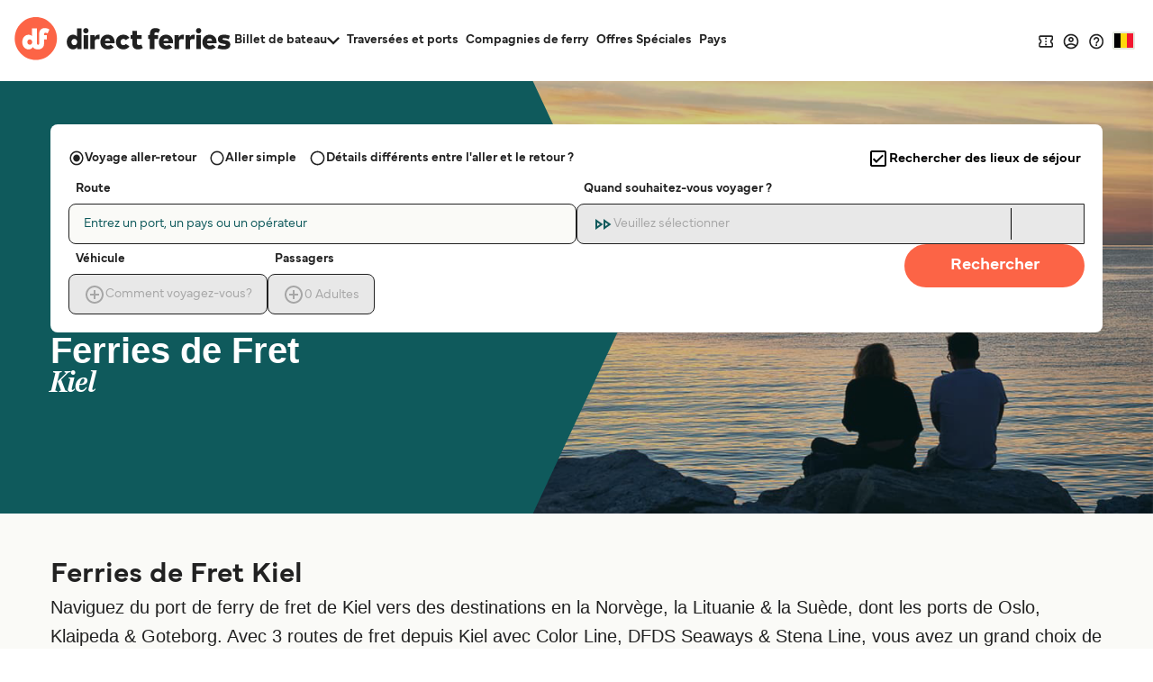

--- FILE ---
content_type: image/svg+xml
request_url: https://static.directferries.co.uk/images/flags/4x3/ie.svg
body_size: -73
content:
<svg xmlns="http://www.w3.org/2000/svg" id="flag-icon-css-ie" viewBox="0 0 640 480">
  <g fill-rule="evenodd" stroke-width="1pt">
    <path fill="#fff" d="M0 0h640v480H0z"/>
    <path fill="#009A49" d="M0 0h213.3v480H0z"/>
    <path fill="#FF7900" d="M426.7 0H640v480H426.7z"/>
  </g>
</svg>
